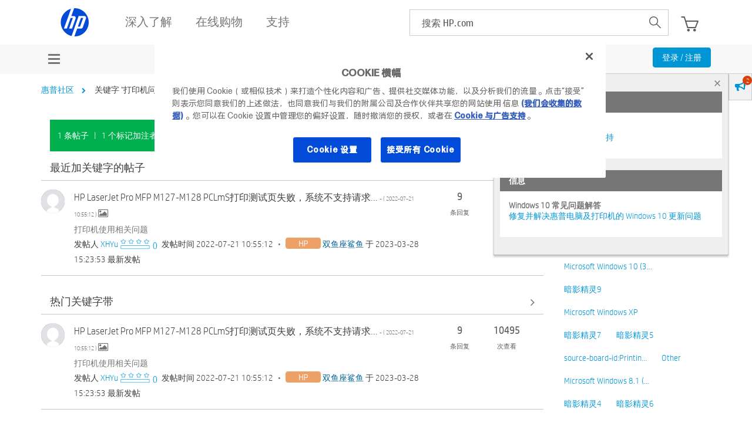

--- FILE ---
content_type: image/svg+xml
request_url: https://www.hp.com/content/dam/sites/worldwide/dems/global_nav_icons/youku.svg
body_size: 1071
content:
<svg xmlns="http://www.w3.org/2000/svg" width="27.43" height="20" viewBox="0 0 27.43 20">
    <g data-name="YK icon">
        <path data-name="Path 24" d="M54.2 280.32a6.056 6.056 0 0 1-.425-.575c-.552-1-1.107-1.994-1.635-3a18.167 18.167 0 0 0-1.729-2.916 2.436 2.436 0 0 0-2.2-1.077 1.713 1.713 0 0 0-1.666 2.22 8.379 8.379 0 0 0 .77 1.8c1.516 2.716 3.059 5.416 4.6 8.119a.369.369 0 0 1 .01.389c-.29.61-.571 1.223-.854 1.836a13.565 13.565 0 0 0-1.148 3.15c-.26 1.377.285 2.227 1.58 2.425a1.688 1.688 0 0 0 1.8-.639 12.338 12.338 0 0 0 1.343-2.442c1.886-4.259 3.613-8.589 5.73-12.744a7.1 7.1 0 0 0 .568-1.665 1.865 1.865 0 0 0-.3-1.628 2.2 2.2 0 0 0-3.644.267c-.35.694-.618 1.428-.926 2.144a785.446 785.446 0 0 1-1.874 4.336zm11.333-1.081V275.708a1.452 1.452 0 0 0-1.154-1.555 2.412 2.412 0 0 0-1.541.041 1.419 1.419 0 0 0-1.038 1.443q-.009 5.114 0 10.228a1.522 1.522 0 0 0 1.257 1.547 7.552 7.552 0 0 0 .8.022 1.522 1.522 0 0 0 1.681-1.675q-.021-1.528-.019-3.057a3.941 3.941 0 0 1 .083-.554 2.209 2.209 0 0 1 .19.134c.3.286.6.587.912.86a31.646 31.646 0 0 1 2.992 2.775 6.447 6.447 0 0 0 1.356 1.207 1.849 1.849 0 0 0 2.815-1.268 2.269 2.269 0 0 0-.663-2.061c-.562-.564-1.2-1.051-1.807-1.571-.505-.434-1.02-.856-1.514-1.3-.287-.259-.289-.341-.025-.635a7.71 7.71 0 0 1 .816-.794c.462-.382.962-.718 1.421-1.1a3.589 3.589 0 0 0 1.453-2.21 1.83 1.83 0 0 0-.8-1.878 2.22 2.22 0 0 0-2.968.684.926.926 0 0 1-.175.223q-1.783 1.83-3.571 3.654a4.5 4.5 0 0 1-.497.371z" transform="translate(-46.475 -272.724)" style="fill:#fff"/>
        <path data-name="Path 25" d="m54.2 280.336 1.873-4.335c.308-.715.575-1.45.926-2.144a2.2 2.2 0 0 1 3.651-.274 1.865 1.865 0 0 1 .3 1.628 7.1 7.1 0 0 1-.568 1.665c-2.117 4.155-3.844 8.486-5.73 12.744a12.309 12.309 0 0 1-1.343 2.442 1.688 1.688 0 0 1-1.8.639c-1.3-.2-1.84-1.048-1.58-2.425a13.565 13.565 0 0 1 1.148-3.15c.283-.612.564-1.226.854-1.836a.369.369 0 0 0-.01-.389c-1.54-2.7-3.083-5.4-4.6-8.119a8.378 8.378 0 0 1-.77-1.8 1.713 1.713 0 0 1 1.666-2.22 2.437 2.437 0 0 1 2.2 1.077 18.209 18.209 0 0 1 1.729 2.916c.528 1.011 1.083 2.007 1.635 3a6.38 6.38 0 0 0 .419.581z" transform="translate(-46.466 -272.74)" style="fill:#fff"/>
        <path data-name="Path 26" d="M318.364 300.381a4.446 4.446 0 0 0 .5-.375q1.792-1.821 3.572-3.654a.937.937 0 0 0 .175-.223 2.22 2.22 0 0 1 2.968-.684 1.829 1.829 0 0 1 .8 1.878 3.589 3.589 0 0 1-1.453 2.21c-.459.386-.959.722-1.421 1.1a7.648 7.648 0 0 0-.816.794c-.264.294-.262.376.025.635.494.446 1.008.87 1.514 1.3.606.52 1.246 1.006 1.807 1.571a2.266 2.266 0 0 1 .663 2.061 1.849 1.849 0 0 1-2.815 1.268 6.461 6.461 0 0 1-1.356-1.207 31.636 31.636 0 0 0-2.992-2.775c-.315-.274-.608-.574-.912-.86a2.08 2.08 0 0 0-.19-.134 3.94 3.94 0 0 0-.083.554q0 1.528.019 3.057a1.522 1.522 0 0 1-1.681 1.675 7.715 7.715 0 0 1-.8-.022 1.522 1.522 0 0 1-1.257-1.547q-.01-5.114 0-10.228a1.418 1.418 0 0 1 1.038-1.443 2.412 2.412 0 0 1 1.541-.041 1.45 1.45 0 0 1 1.154 1.555c.005 1.048 0 2.1 0 3.143v.392z" transform="translate(-299.302 -293.867)" style="fill:#fff"/>
    </g>
</svg>
